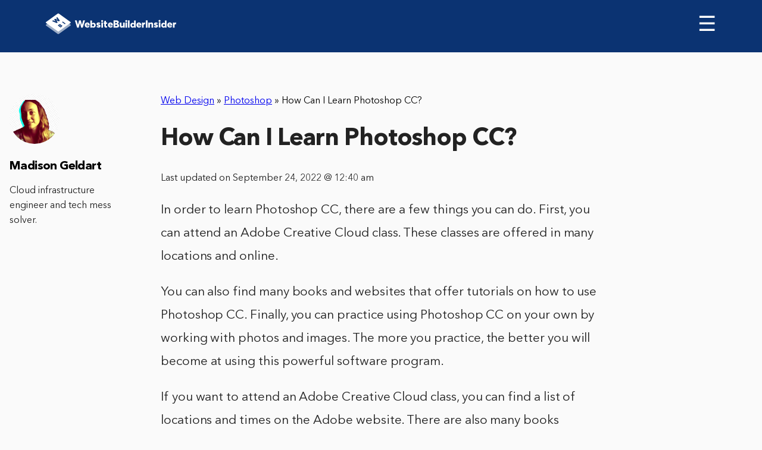

--- FILE ---
content_type: text/html; charset=UTF-8
request_url: https://www.websitebuilderinsider.com/how-can-i-learn-photoshop-cc/
body_size: 8078
content:
<!doctype html>

<html class="no-js"  lang="en-US" prefix="og: http://ogp.me/ns#">

<head>
	<!-- Google tag (gtag.js) -->
	<script async src="https://www.googletagmanager.com/gtag/js?id=UA-244581415-1"></script>
	<script>
	  window.dataLayer = window.dataLayer || [];
	  function gtag(){dataLayer.push(arguments);}
	  gtag('js', new Date());

	  gtag('config', 'UA-244581415-1');
	</script>
	<meta charset="utf-8">

	<!-- Force IE to use the latest rendering engine available -->
	<meta http-equiv="X-UA-Compatible" content="IE=edge">

	<!-- Mobile Meta -->
	<meta name="viewport" content="width=device-width, initial-scale=1.0">
	<meta class="foundation-mq">

	<!-- If Site Icon isn't set in customizer -->
		<!-- Icons & Favicons -->
	<link rel="shortcut icon" href="https://www.websitebuilderinsider.com/wp-content/themes/wbi/assets/images/favicon/favicon.ico" type="image/x-icon">
	<link rel="apple-touch-icon" href="https://www.websitebuilderinsider.com/wp-content/themes/wbi/assets/images/favicon/favicon72.png">
	<link rel="apple-touch-icon" sizes="72x72" href="https://www.websitebuilderinsider.com/wp-content/themes/wbi/assets/images/favicon/favicon72.png">
	<link rel="apple-touch-icon" sizes="114x114" href="https://www.websitebuilderinsider.com/wp-content/themes/wbi/assets/images/favicon/favicon114.png">
	<link rel="stylesheet" href="https://maxcdn.bootstrapcdn.com/font-awesome/4.7.0/css/font-awesome.min.css">
	<!--[if IE]>
		<link rel="shortcut icon" href="https://www.websitebuilderinsider.com/wp-content/themes/wbi/favicon.ico">
		<![endif]-->
		<meta name="msapplication-TileColor" content="#f01d4f">
		<meta name="msapplication-TileImage" content="https://www.websitebuilderinsider.com/wp-content/themes/wbi/assets/images/win8-tile-icon.png">
		<meta name="theme-color" content="#121212">
		
		<link rel="pingback" href="https://www.websitebuilderinsider.com/xmlrpc.php">

		<meta name="google-site-verification" content="yMmGNAX-IjpSnHK816GVWwvneLp2Bh8JkLoIamRKd6Q" />
				<meta itemprop="name" content="How Can I Learn Photoshop CC?" />
				
		<title>How Can I Learn Photoshop CC? - WebsiteBuilderInsider.com</title>

<!-- This site is optimized with the Yoast SEO plugin v5.7 - https://yoast.com/wordpress/plugins/seo/ -->
<link rel="canonical" href="https://www.websitebuilderinsider.com/how-can-i-learn-photoshop-cc/" />
<meta property="og:locale" content="en_US" />
<meta property="og:type" content="article" />
<meta property="og:title" content="How Can I Learn Photoshop CC? - WebsiteBuilderInsider.com" />
<meta property="og:description" content="In order to learn Photoshop CC, there are a few things you can do. First, you can attend an Adobe Creative Cloud class. These classes are offered in many locations and online. You can also find many books and websites that offer tutorials on how to use Photoshop CC. Finally, you can practice using Photoshop" />
<meta property="og:url" content="https://www.websitebuilderinsider.com/how-can-i-learn-photoshop-cc/" />
<meta property="og:site_name" content="WebsiteBuilderInsider.com" />
<meta property="article:publisher" content="https://www.facebook.com/WebsiteBuilderInsider" />
<meta property="article:section" content="Photoshop" />
<meta property="article:published_time" content="2022-09-16T12:12:56+00:00" />
<meta property="article:modified_time" content="2022-09-24T00:40:29+00:00" />
<meta property="og:updated_time" content="2022-09-24T00:40:29+00:00" />
<meta name="twitter:card" content="summary" />
<meta name="twitter:description" content="In order to learn Photoshop CC, there are a few things you can do. First, you can attend an Adobe Creative Cloud class. These classes are offered in many locations and online. You can also find many books and websites that offer tutorials on how to use Photoshop CC. Finally, you can practice using Photoshop" />
<meta name="twitter:title" content="How Can I Learn Photoshop CC? - WebsiteBuilderInsider.com" />
<meta name="twitter:site" content="@websitebuilderi" />
<meta name="twitter:creator" content="@websitebuilderi" />
<script type='application/ld+json'>{"@context":"http:\/\/schema.org","@type":"WebSite","@id":"#website","url":"https:\/\/www.websitebuilderinsider.com\/","name":"Website Builder","potentialAction":{"@type":"SearchAction","target":"https:\/\/www.websitebuilderinsider.com\/?s={search_term_string}","query-input":"required name=search_term_string"}}</script>
<script type='application/ld+json'>{"@context":"http:\/\/schema.org","@type":"Organization","url":"https:\/\/www.websitebuilderinsider.com\/how-can-i-learn-photoshop-cc\/","sameAs":["https:\/\/www.facebook.com\/WebsiteBuilderInsider","https:\/\/twitter.com\/websitebuilderi"],"@id":"#organization","name":"Website Builder Insider","logo":"https:\/\/www.websitebuilderinsider.com\/wp-content\/uploads\/2014\/10\/websitebuilderinsider-logo.png"}</script>
<!-- / Yoast SEO plugin. -->

<link rel='dns-prefetch' href='//code.jquery.com' />
<link rel='dns-prefetch' href='//s.w.org' />
<script src="https://cmp.gatekeeperconsent.com/min.js" data-cfasync="false"></script>
<script src="https://the.gatekeeperconsent.com/cmp.min.js" data-cfasync="false"></script>
		<script type="text/javascript">
			window._wpemojiSettings = {"baseUrl":"https:\/\/s.w.org\/images\/core\/emoji\/2.3\/72x72\/","ext":".png","svgUrl":"https:\/\/s.w.org\/images\/core\/emoji\/2.3\/svg\/","svgExt":".svg","source":{"concatemoji":"https:\/\/www.websitebuilderinsider.com\/wp-includes\/js\/wp-emoji-release.min.js?ver=4.8.27"}};
			!function(t,a,e){var r,i,n,o=a.createElement("canvas"),l=o.getContext&&o.getContext("2d");function c(t){var e=a.createElement("script");e.src=t,e.defer=e.type="text/javascript",a.getElementsByTagName("head")[0].appendChild(e)}for(n=Array("flag","emoji4"),e.supports={everything:!0,everythingExceptFlag:!0},i=0;i<n.length;i++)e.supports[n[i]]=function(t){var e,a=String.fromCharCode;if(!l||!l.fillText)return!1;switch(l.clearRect(0,0,o.width,o.height),l.textBaseline="top",l.font="600 32px Arial",t){case"flag":return(l.fillText(a(55356,56826,55356,56819),0,0),e=o.toDataURL(),l.clearRect(0,0,o.width,o.height),l.fillText(a(55356,56826,8203,55356,56819),0,0),e===o.toDataURL())?!1:(l.clearRect(0,0,o.width,o.height),l.fillText(a(55356,57332,56128,56423,56128,56418,56128,56421,56128,56430,56128,56423,56128,56447),0,0),e=o.toDataURL(),l.clearRect(0,0,o.width,o.height),l.fillText(a(55356,57332,8203,56128,56423,8203,56128,56418,8203,56128,56421,8203,56128,56430,8203,56128,56423,8203,56128,56447),0,0),e!==o.toDataURL());case"emoji4":return l.fillText(a(55358,56794,8205,9794,65039),0,0),e=o.toDataURL(),l.clearRect(0,0,o.width,o.height),l.fillText(a(55358,56794,8203,9794,65039),0,0),e!==o.toDataURL()}return!1}(n[i]),e.supports.everything=e.supports.everything&&e.supports[n[i]],"flag"!==n[i]&&(e.supports.everythingExceptFlag=e.supports.everythingExceptFlag&&e.supports[n[i]]);e.supports.everythingExceptFlag=e.supports.everythingExceptFlag&&!e.supports.flag,e.DOMReady=!1,e.readyCallback=function(){e.DOMReady=!0},e.supports.everything||(r=function(){e.readyCallback()},a.addEventListener?(a.addEventListener("DOMContentLoaded",r,!1),t.addEventListener("load",r,!1)):(t.attachEvent("onload",r),a.attachEvent("onreadystatechange",function(){"complete"===a.readyState&&e.readyCallback()})),(r=e.source||{}).concatemoji?c(r.concatemoji):r.wpemoji&&r.twemoji&&(c(r.twemoji),c(r.wpemoji)))}(window,document,window._wpemojiSettings);
		</script>
		<style type="text/css">
img.wp-smiley,
img.emoji {
	display: inline !important;
	border: none !important;
	box-shadow: none !important;
	height: 1em !important;
	width: 1em !important;
	margin: 0 .07em !important;
	vertical-align: -0.1em !important;
	background: none !important;
	padding: 0 !important;
}
</style>
<link rel='stylesheet' id='bcct_style-css'  href='https://www.websitebuilderinsider.com/wp-content/plugins/better-click-to-tweet/assets/css/styles.css?ver=3.0' type='text/css' media='all' />
<link rel='stylesheet' id='meks-social-widget-css'  href='https://www.websitebuilderinsider.com/wp-content/plugins/meks-smart-social-widget/css/style.css?ver=1.3.3' type='text/css' media='all' />
<link rel='stylesheet' id='fonts-css-css'  href='https://www.websitebuilderinsider.com/wp-content/themes/wbi/assets/css/fonts.min.css?ver=4.8.27' type='text/css' media='all' />
<link rel='stylesheet' id='header-css-css'  href='https://www.websitebuilderinsider.com/wp-content/themes/wbi/assets/css/header.min.css?ver=4.8.27' type='text/css' media='all' />
<link rel='stylesheet' id='animate-css-css'  href='https://www.websitebuilderinsider.com/wp-content/themes/wbi/assets/css/libs/animate.css?ver=4.8.27' type='text/css' media='all' />
<link rel='stylesheet' id='main-css-css'  href='https://www.websitebuilderinsider.com/wp-content/themes/wbi/assets/css/main.min.css?ver=4.8.27' type='text/css' media='all' />
<link rel='stylesheet' id='site-css-css'  href='https://www.websitebuilderinsider.com/wp-content/themes/wbi/assets/css/style.css?ver=4.8.27' type='text/css' media='all' />
<script type='text/javascript' src='https://www.websitebuilderinsider.com/wp-includes/js/jquery/jquery.js?ver=1.12.4'></script>
<script type='text/javascript' src='https://www.websitebuilderinsider.com/wp-includes/js/jquery/jquery-migrate.min.js?ver=1.4.1'></script>
<link rel='https://api.w.org/' href='https://www.websitebuilderinsider.com/wp-json/' />
<link rel="alternate" type="application/json+oembed" href="https://www.websitebuilderinsider.com/wp-json/oembed/1.0/embed?url=https%3A%2F%2Fwww.websitebuilderinsider.com%2Fhow-can-i-learn-photoshop-cc%2F" />
<link rel="alternate" type="text/xml+oembed" href="https://www.websitebuilderinsider.com/wp-json/oembed/1.0/embed?url=https%3A%2F%2Fwww.websitebuilderinsider.com%2Fhow-can-i-learn-photoshop-cc%2F&#038;format=xml" />
<script type="text/javascript">var ajaxurl = "https://www.websitebuilderinsider.com/wp-admin/admin-ajax.php"</script><script id="ezoic-wp-plugin-js" async src="//www.ezojs.com/ezoic/sa.min.js"></script>
<script data-ezoic="1">window.ezstandalone = window.ezstandalone || {};ezstandalone.cmd = ezstandalone.cmd || [];</script>

		<!-- Drop Google Analytics here -->
<!-- Google tag (gtag.js) -->
<script async src="https://www.googletagmanager.com/gtag/js?id=G-Q7PTT5GVWK"></script>
<script>
  window.dataLayer = window.dataLayer || [];
  function gtag(){dataLayer.push(arguments);}
  gtag('js', new Date());

  gtag('config', 'G-Q7PTT5GVWK');
</script>
		<!-- end analytics -->



	</head>

	<body class="post-template-default single single-post postid-84802 single-format-standard">

		<header role="banner" class="thin-header-review">
			<nav>
				<div class="logo">
					<a href="https://www.websitebuilderinsider.com"><img src="https://www.websitebuilderinsider.com/wp-content/uploads/2017/10/Logo.svg" alt="websitebuilder"></a>
				</div>

				<span class="menu-burger" id="menu-burger" onclick="navToogle()">&#9776; </span>

				<ul id="menu-prime" class="sidenav"><li id="menu-item-3632" class="menu-item menu-item-type-post_type menu-item-object-page menu-item-home menu-item-3632"><a href="https://www.websitebuilderinsider.com/">Website Builders</a></li>
<li id="menu-item-2629" class="menu-item menu-item-type-post_type menu-item-object-page menu-item-has-children menu-item-2629"><a rel="nofollow" href="https://www.websitebuilderinsider.com/expert-tips/">Expert Tips</a>
<ul class="menu">
	<li id="menu-item-1488" class="menu-item menu-item-type-custom menu-item-object-custom menu-item-1488"><a href="https://www.websitebuilderinsider.com/how-to-build-a-website/">How to Build a Website</a></li>
	<li id="menu-item-1530" class="menu-item menu-item-type-custom menu-item-object-custom menu-item-1530"><a rel="nofollow" href="https://www.websitebuilderinsider.com/web-design-software/">Web Design Software</a></li>
	<li id="menu-item-1499" class="menu-item menu-item-type-custom menu-item-object-custom menu-item-1499"><a title="Website Templates" href="https://www.websitebuilderinsider.com/website-templates/">Website Templates</a></li>
	<li id="menu-item-1489" class="menu-item menu-item-type-custom menu-item-object-custom menu-item-1489"><a rel="nofollow" href="https://www.websitebuilderinsider.com/ecommerce-website-builder/">eCommerce Website Builders</a></li>
	<li id="menu-item-1518" class="menu-item menu-item-type-custom menu-item-object-custom menu-item-1518"><a href="https://www.websitebuilderinsider.com/web-hosting/">Website Hosting</a></li>
</ul>
</li>
<li id="menu-item-78400" class="menu-item menu-item-type-taxonomy menu-item-object-category menu-item-has-children menu-item-78400"><a href="https://www.websitebuilderinsider.com/website-building/">Website Building</a>
<ul class="menu">
	<li id="menu-item-78402" class="menu-item menu-item-type-taxonomy menu-item-object-category menu-item-78402"><a href="https://www.websitebuilderinsider.com/website-building/elementor/"><i class="wbi-icon wbi-icon-elementor"></i> Elementor</a></li>
	<li id="menu-item-78412" class="menu-item menu-item-type-taxonomy menu-item-object-category menu-item-78412"><a href="https://www.websitebuilderinsider.com/website-building/joomla/"><i class="wbi-icon wbi-icon-joomla"></i> Joomla</a></li>
	<li id="menu-item-78413" class="menu-item menu-item-type-taxonomy menu-item-object-category menu-item-78413"><a href="https://www.websitebuilderinsider.com/website-building/shopify/"><i class="wbi-icon wbi-icon-shopify"></i> Shopify</a></li>
	<li id="menu-item-78414" class="menu-item menu-item-type-taxonomy menu-item-object-category menu-item-78414"><a href="https://www.websitebuilderinsider.com/website-building/squarespace/"><i class="wbi-icon wbi-icon-squarespace"></i> Squarespace</a></li>
	<li id="menu-item-78415" class="menu-item menu-item-type-taxonomy menu-item-object-category menu-item-78415"><a href="https://www.websitebuilderinsider.com/website-building/weebly/"><i class="wbi-icon wbi-icon-weebly"></i> Weebly</a></li>
	<li id="menu-item-78416" class="menu-item menu-item-type-taxonomy menu-item-object-category menu-item-78416"><a href="https://www.websitebuilderinsider.com/website-building/wix/"><i class="wbi-icon wbi-icon-wix"></i> Wix</a></li>
	<li id="menu-item-78417" class="menu-item menu-item-type-taxonomy menu-item-object-category menu-item-78417"><a href="https://www.websitebuilderinsider.com/website-building/woocommerce/"><i class="wbi-icon wbi-icon-woocommerce"></i> WooCommerce</a></li>
	<li id="menu-item-78418" class="menu-item menu-item-type-taxonomy menu-item-object-category menu-item-78418"><a href="https://www.websitebuilderinsider.com/website-building/wordpress/"><i class="wbi-icon wbi-icon-wordpress"></i> WordPress</a></li>
</ul>
</li>
<li id="menu-item-3065" class="closebtn menu-item menu-item-type-custom menu-item-object-custom menu-item-3065"><a href="#">×</a></li>
<li id="menu-item-78403" class="menu-item menu-item-type-taxonomy menu-item-object-category menu-item-has-children menu-item-78403"><a href="https://www.websitebuilderinsider.com/hosting/">Hosting</a>
<ul class="menu">
	<li id="menu-item-78404" class="menu-item menu-item-type-taxonomy menu-item-object-category menu-item-78404"><a href="https://www.websitebuilderinsider.com/hosting/aws/"><i class="wbi-icon wbi-icon-aws"></i> AWS</a></li>
	<li id="menu-item-78405" class="menu-item menu-item-type-taxonomy menu-item-object-category menu-item-78405"><a href="https://www.websitebuilderinsider.com/hosting/azure/"><i class="wbi-icon wbi-icon-azure"></i> Azure</a></li>
	<li id="menu-item-78406" class="menu-item menu-item-type-taxonomy menu-item-object-category menu-item-78406"><a href="https://www.websitebuilderinsider.com/hosting/digitalocean/"><i class="wbi-icon wbi-icon-digitalocean"></i> DigitalOcean</a></li>
	<li id="menu-item-78407" class="menu-item menu-item-type-taxonomy menu-item-object-category menu-item-78407"><a href="https://www.websitebuilderinsider.com/hosting/godaddy/"><i class="wbi-icon wbi-icon-godaddy"></i> GoDaddy</a></li>
	<li id="menu-item-78408" class="menu-item menu-item-type-taxonomy menu-item-object-category menu-item-78408"><a href="https://www.websitebuilderinsider.com/hosting/google-cloud/"><i class="wbi-icon wbi-icon-googlecloud"></i> Google Cloud</a></li>
	<li id="menu-item-78409" class="menu-item menu-item-type-taxonomy menu-item-object-category menu-item-78409"><a href="https://www.websitebuilderinsider.com/hosting/hostgator/"><i class="wbi-icon wbi-icon-hostgator"></i> HostGator</a></li>
	<li id="menu-item-78410" class="menu-item menu-item-type-taxonomy menu-item-object-category menu-item-78410"><a href="https://www.websitebuilderinsider.com/hosting/linode/"><i class="wbi-icon wbi-icon-linode"></i> Linode</a></li>
	<li id="menu-item-78411" class="menu-item menu-item-type-taxonomy menu-item-object-category menu-item-78411"><a href="https://www.websitebuilderinsider.com/hosting/vps/"><i class="wbi-icon wbi-icon-vps"></i> VPS</a></li>
</ul>
</li>
<li id="menu-item-78419" class="menu-item menu-item-type-taxonomy menu-item-object-category current-post-ancestor current-menu-parent current-post-parent menu-item-has-children menu-item-78419"><a href="https://www.websitebuilderinsider.com/web-design/">Web Design</a>
<ul class="menu">
	<li id="menu-item-161783" class="menu-item menu-item-type-taxonomy menu-item-object-category menu-item-161783"><a href="https://www.websitebuilderinsider.com/web-design/canva/"><i class="wbi-icon wbi-icon-canva"></i> Canva</a></li>
	<li id="menu-item-78420" class="menu-item menu-item-type-taxonomy menu-item-object-category menu-item-78420"><a href="https://www.websitebuilderinsider.com/web-design/figma/"><i class="wbi-icon wbi-icon-figma"></i> Figma</a></li>
	<li id="menu-item-78421" class="menu-item menu-item-type-taxonomy menu-item-object-category menu-item-78421"><a href="https://www.websitebuilderinsider.com/web-design/illustrator/"><i class="wbi-icon wbi-icon-illustrator"></i> Illustrator</a></li>
	<li id="menu-item-78422" class="menu-item menu-item-type-taxonomy menu-item-object-category menu-item-78422"><a href="https://www.websitebuilderinsider.com/web-design/invision/"><i class="wbi-icon wbi-icon-invision"></i> InVision</a></li>
	<li id="menu-item-78423" class="menu-item menu-item-type-taxonomy menu-item-object-category current-post-ancestor current-menu-parent current-post-parent menu-item-78423"><a href="https://www.websitebuilderinsider.com/web-design/photoshop/"><i class="wbi-icon wbi-icon-photoshop"></i> Photoshop</a></li>
	<li id="menu-item-78424" class="menu-item menu-item-type-taxonomy menu-item-object-category menu-item-78424"><a href="https://www.websitebuilderinsider.com/web-design/ui-ux/"><i class="wbi-icon wbi-icon-uiux"></i> UI UX</a></li>
</ul>
</li>
</ul>

			</nav>

			
		</header>


<div id="content">


	
		<article id="post-84802" class="section-review-page post-84802 post type-post status-publish format-standard hentry category-photoshop category-web-design" role="article" itemscope itemtype="http://schema.org/Article">
			<meta itemprop="author" content="Madison Geldart">
						<meta itemprop="name" content="How Can I Learn Photoshop CC?">
						<meta itemprop="headline" content="How Can I Learn Photoshop CC?">
			<meta itemprop="datePublished" content="2022-09-16">
			<meta itemprop="dateModified" content="2022-09-24">
			<meta itemprop="mainEntityOfPage" content="https://www.websitebuilderinsider.com/how-can-i-learn-photoshop-cc/">
			<div class="d-none" itemprop="publisher" itemscope itemtype="http://schema.org/Organization">
				<meta itemprop="name" content="WebsiteBuilderInsider.com">
				<div itemprop="logo" itemscope itemtype="http://schema.org/ImageObject">
					<meta itemprop="url" content="https://www.websitebuilderinsider.com/wp-content/uploads/2014/10/websitebuilderinsider-logo.png">
				</div>
			</div>
			<div class="d-none" itemprop="image" itemscope itemtype="http://schema.org/ImageObject">
				<meta itemprop="url" content="https://www.websitebuilderinsider.com/wp-content/uploads/2015/11/WebsiteBuilderInsider-img.png">
				<meta itemprop="width" content="700">
				<meta itemprop="height" content="410">
			</div>
			
			<div class="header-text review-top-header">
								<div class="review-top-header__breadcrumbs" style="margin-top:70px;">
					<span xmlns:v="http://rdf.data-vocabulary.org/#"><span typeof="v:Breadcrumb"><a href="https://www.websitebuilderinsider.com/web-design/" rel="v:url" property="v:title">Web Design</a> » <span rel="v:child" typeof="v:Breadcrumb"><a href="https://www.websitebuilderinsider.com/web-design/photoshop/" rel="v:url" property="v:title">Photoshop</a> » <span class="breadcrumb_last">How Can I Learn Photoshop CC?</span></span></span></span>				</div>
								<h1 itemprop="headline" style="margin-top:30px;">How Can I Learn Photoshop CC?</h1>
			</div>
			<div class="date">
				<p>Last updated on September 24, 2022 @ 12:40 am</p>
			</div>
			<!-- <div class="img-review">
							</div> -->


			<section class="entry-content" itemprop="articleBody">

				<p>In order to learn Photoshop CC, there are a few things you can do. First, you can attend an Adobe Creative Cloud class. These classes are offered in many locations and online. </p><!-- Ezoic - wp_under_page_title - under_page_title --><div id="ezoic-pub-ad-placeholder-119"  data-inserter-version="2"></div><!-- End Ezoic - wp_under_page_title - under_page_title -->
<p>You can also find many books and websites that offer tutorials on how to use Photoshop CC. Finally, you can practice using Photoshop CC on your own by working with photos and images. The more you practice, the better you will become at using this powerful software program. </p>
<p>If you want to attend an Adobe Creative Cloud class, you can find a list of locations and times on the Adobe website. There are also many books available that offer step-by-step instructions on how to use Photoshop CC. </p><!-- Ezoic - wp_under_first_paragraph - under_first_paragraph --><div id="ezoic-pub-ad-placeholder-127"  data-inserter-version="2"></div><!-- End Ezoic - wp_under_first_paragraph - under_first_paragraph -->
<p>You can find these books at your local bookstore or online. Finally, you can practice using Photoshop CC by working with photos and images on your own. </p>
<div class="protip-review"><strong>PRO TIP:</strong> &#8211; How Can I Learn Photoshop CC? is an online course that teaches you how to use the Photoshop CC software.</p>
<p>&#8211; The course is divided into sections, each teaching you a different skill.</p><!-- Ezoic - wp_under_second_paragraph - under_second_paragraph --><div id="ezoic-pub-ad-placeholder-128"  data-inserter-version="2"></div><!-- End Ezoic - wp_under_second_paragraph - under_second_paragraph -->
<p>&#8211; The course is self-paced, so you can work through it at your own speed.</p>
<p>&#8211; There are quizzes at the end of each section to test your knowledge.<!-- Ezoic - wp_mid_content - mid_content --><div id="ezoic-pub-ad-placeholder-129"  data-inserter-version="2"></div><!-- End Ezoic - wp_mid_content - mid_content --></div>
<p>So, what are you waiting for? Get started learning Photoshop CC today! </p>
<p>How Can I Learn Photoshop CC?</p>
<p>There are a few things you can do in order to learn Photoshop CC. You can attend an Adobe Creative Cloud class, find many books and websites that offer tutorials on how to use Photoshop CC, or practice using Photoshop CC on your own by working with photos and images.<br />
    <div class="btrs-related-posts">
                    <h3 class="btrs-related-posts__heading">8 Related Question Answers Found</h3>
                            <div class="btrs-related-posts-card">
                                    <h3 class="btrs-related-posts__title">
                        <a href="https://www.websitebuilderinsider.com/how-do-i-get-started-with-photoshop-cc/">
                            How Do I Get Started With Photoshop CC?                        </a>
                    </h3>
                                                    <div class="btrs-related-posts__content">If you&#8217;re interested in learning how to use Photoshop CC, there are a few things you&#8217;ll need to do first. First, you&#8217;ll need to download and install the program. You can do this by visiting the Adobe website and following the instructions.</div>
                            </div>
                    <div class="btrs-related-posts-card">
                                    <h3 class="btrs-related-posts__title">
                        <a href="https://www.websitebuilderinsider.com/how-can-i-learn-photoshop/">
                            How Can I Learn Photoshop?                        </a>
                    </h3>
                                                    <div class="btrs-related-posts__content">In order to learn Photoshop, one must be willing to put in the time and effort required to master the program. While Photoshop is not difficult to use, it does require a certain amount of practice in order to become proficient. There are many resources available online and in print that can help someone learn Photoshop.</div>
                            </div>
                    <div class="btrs-related-posts-card">
                                    <h3 class="btrs-related-posts__title">
                        <a href="https://www.websitebuilderinsider.com/how-do-i-download-photoshop-cc/">
                            How Do I Download Photoshop CC?                        </a>
                    </h3>
                                                    <div class="btrs-related-posts__content">Adobe Photoshop is a raster graphics editor developed and published by Adobe Inc. It was originally created in 1988 by Thomas and John Knoll. Since then, it has become the de facto industry standard in raster graphics editing, to the point that it has also become an adjective indicating that something is in the style of, or compatible with, Photoshop.</div>
                            </div>
                    <div class="btrs-related-posts-card">
                                    <h3 class="btrs-related-posts__title">
                        <a href="https://www.websitebuilderinsider.com/what-is-the-best-way-to-learn-photoshop/">
                            What Is the Best Way to Learn Photoshop?                        </a>
                    </h3>
                                                    <div class="btrs-related-posts__content">There is no single answer to the question of how best to learn Photoshop. Different people have different learning styles, and what works well for one person might not be as effective for another. However, there are some general tips that can help make learning Photoshop easier and more fun.</div>
                            </div>
                    <div class="btrs-related-posts-card">
                                    <h3 class="btrs-related-posts__title">
                        <a href="https://www.websitebuilderinsider.com/how-do-i-start-learning-photoshop/">
                            How do I start learning Photoshop?                        </a>
                    </h3>
                                                    <div class="btrs-related-posts__content">When it comes to photo editing, Photoshop is one of the most popular tools out there. If you&#x2019;re looking to get started with Photoshop, there are a few things you need to know. First and foremost, Photoshop is a very complex program.</div>
                            </div>
                    <div class="btrs-related-posts-card">
                                    <h3 class="btrs-related-posts__title">
                        <a href="https://www.websitebuilderinsider.com/how-can-i-learn-adobe-photoshop/">
                            How Can I Learn Adobe Photoshop?                        </a>
                    </h3>
                                                    <div class="btrs-related-posts__content">Adobe Photoshop is a widely used program for editing photos and creating graphic designs. Many people want to learn how to use Photoshop but don&#8217;t know where to start. Here are some tips on how you can learn Adobe Photoshop: 
1.</div>
                            </div>
                    <div class="btrs-related-posts-card">
                                    <h3 class="btrs-related-posts__title">
                        <a href="https://www.websitebuilderinsider.com/how-do-i-completely-learn-photoshop/">
                            How Do I Completely Learn Photoshop?                        </a>
                    </h3>
                                                    <div class="btrs-related-posts__content">In order to completely learn Photoshop, you need to be willing to devote a lot of time and effort into practicing and studying the program. There are a ton of different features and tools within Photoshop, and it can take months or even years to master them all. However, the journey is definitely worth it for those passionate about digital art and photography!</div>
                            </div>
                    <div class="btrs-related-posts-card">
                                    <h3 class="btrs-related-posts__title">
                        <a href="https://www.websitebuilderinsider.com/what-is-the-best-way-to-learn-adobe-photoshop/">
                            What Is the Best Way to Learn Adobe Photoshop?                        </a>
                    </h3>
                                                    <div class="btrs-related-posts__content">Adobe Photoshop is one of the most popular image editing software programs in the world. Photoshop is used by professional photographers, graphic designers, and even casual users who want to make their photos look better. If you&#8217;re interested in learning how to use Photoshop, you have a few different options.</div>
                            </div>
            </div>

<!-- AI CONTENT END 11 -->

			</section> <!-- end article section -->


			
				<div class="author-desktop">
					<img src="https://www.websitebuilderinsider.com/wp-content/uploads/2022/10/Madison-125x125.png" width="96" height="96" alt="Madison Geldart" class="avatar avatar-96 wp-user-avatar wp-user-avatar-96 alignnone photo" />					<h2>Madison Geldart</h2>
					<p>Cloud infrastructure engineer and tech mess solver.</p>
					<div class="social-icons-author">
																							</div>

				</div>

			
			
<div id="comments" class="comments-area">

	
	
	
	
</div><!-- #comments -->

		</article> <!-- end article -->

	
</div> <!-- end #content -->

	<footer>
		<div class="footer-info">
			<div class="left">
				<h4>About us</h4>
				<p>When we started our online journey we did not have a clue about coding or building web pages, probably just like you.
					<br>
					<br>
					All we wanted to do is create a website for our offline business, but the daunting task wasn't a breeze. After months and years of trying out CMS's and different website creators, we became experts in creating these, and wanted to share our knowledge with the world using this site.</p> We now review dozens of web related services (including domain registrars, hosting providers and much more), and write in-depth guides about site creation, coding and blogging. 
<br>
<br>
All WebsiteBuilderInsider articles, logos, illustrations and graphics are copyright WebsiteBuilderInsider. All other trademarks, logos and copyrights are the property of their respective owners. © 2024 WebsiteBuilderInsider. All Rights Reserved.
				</div>
				<div class="right">
					<h4>Who can benefit from the site?</h4>
					<p>
					We have assisted in the launch of <strong>thousands</strong> of websites, including:
						<ul>
							<li>Bloggers</li>
							<li>Photographers</li>
							<li>Freelancers</li>
							<li>Professionals</li>
							<li>Business Owners</li>
							<li>eCommerce Stores</li>
							<li>Everyone</li>
						</ul>
					</p>
																<!-- </div> -->
					</div>
				</div>
				<div class="footer-bottom">
					<ul id="menu-footer_menu" class="menu"><li id="menu-item-3324" class="menu-item menu-item-type-custom menu-item-object-custom menu-item-3324"><a href="https://www.websitebuilderinsider.com/about-contact/">About / Contact</a></li>
<li id="menu-item-3221" class="menu-item menu-item-type-post_type menu-item-object-page menu-item-3221"><a rel="nofollow" href="https://www.websitebuilderinsider.com/disclosure/">Terms Of Service – Privacy Policy – Disclosure</a></li>
<li id="menu-item-78425" class="menu-item menu-item-type-taxonomy menu-item-object-category menu-item-78425"><a href="https://www.websitebuilderinsider.com/website-building/">Website Building</a></li>
<li id="menu-item-78426" class="menu-item menu-item-type-taxonomy menu-item-object-category menu-item-78426"><a href="https://www.websitebuilderinsider.com/hosting/">Hosting</a></li>
<li id="menu-item-78427" class="menu-item menu-item-type-taxonomy menu-item-object-category current-post-ancestor current-menu-parent current-post-parent menu-item-78427"><a href="https://www.websitebuilderinsider.com/web-design/">Web Design</a></li>
<li id="menu-item-78428" class="menu-item menu-item-type-taxonomy menu-item-object-category menu-item-78428"><a href="https://www.websitebuilderinsider.com/web-development/">Web Development</a></li>
<li id="menu-item-78429" class="menu-item menu-item-type-taxonomy menu-item-object-category menu-item-78429"><a href="https://www.websitebuilderinsider.com/domains/">Domains</a></li>
</ul>				</div>
	
			</footer>
			<!-- Ezoic - wp_native_bottom - native_bottom --><div id="ezoic-pub-ad-placeholder-179"  data-inserter-version="-1"></div><!-- End Ezoic - wp_native_bottom - native_bottom --><script data-ezoic="1">ezstandalone.cmd.push(function () { ezstandalone.showAds(); });</script>
<link rel='stylesheet' id='btr-shortcodes-css'  href='https://www.websitebuilderinsider.com/wp-content/plugins/btr-shortcodes/public/css/btrs-public.css?ver=1.0.0' type='text/css' media='all' />
<script type='text/javascript' src='https://code.jquery.com/ui/1.12.1/jquery-ui.js?ver=4.8.27'></script>
<script type='text/javascript' src='https://www.websitebuilderinsider.com/wp-content/themes/wbi/assets/js/libs.js?ver=4.8.27'></script>
<script type='text/javascript' src='https://www.websitebuilderinsider.com/wp-content/themes/wbi/assets/js/libs/animate-css.js?ver=4.8.27'></script>
<script type='text/javascript' src='https://www.websitebuilderinsider.com/wp-content/themes/wbi/assets/js/libs/waypoints.min.js?ver=4.8.27'></script>
<script type='text/javascript' src='https://www.websitebuilderinsider.com/wp-content/themes/wbi/assets/js/common.js?ver=4.8.27'></script>
<script type='text/javascript' src='https://www.websitebuilderinsider.com/wp-content/themes/wbi/assets/js/scripts.js?ver=4.8.27'></script>
<script type='text/javascript' src='https://www.websitebuilderinsider.com/wp-includes/js/wp-embed.min.js?ver=4.8.27'></script>

<script async src="//static.getclicky.com/100848942.js"></script>
	</body>
		</html> <!-- end page -->


--- FILE ---
content_type: text/css
request_url: https://www.websitebuilderinsider.com/wp-content/themes/wbi/assets/css/header.min.css?ver=4.8.27
body_size: 1466
content:
body{font-size:16px;min-width:320px;position:relative;line-height:1.6;font-family:AvenirNext-Regular,sans-serif;overflow-x:hidden;font-weight:400;background-color:#fafafa;margin:0}a:hover{cursor:pointer}.hidden{display:none}p{color:#222}h1{font-size:40px;font-weight:700;letter-spacing:-1.12px;line-height:43px}h2{font-weight:400;letter-spacing:.6px;line-height:27px}h3{letter-spacing:1.12px;font-size:27px;font-weight:400}h4{font-family:AvenirNext-Medium,sans-serif;letter-spacing:.89px;font-weight:600;font-size:16px}header{padding-top:16px;height:80vh;background-color:#0b3372;padding-left:9%;padding-right:9%}header nav{display:-webkit-box;display:-webkit-flex;display:-ms-flexbox;display:flex}header nav .logo img{height:48px;width:219px}header nav ul{margin:0;padding:0;overflow:hidden;margin-left:auto;list-style-type:none}header nav ul li{float:left}header nav ul li a{display:inline-block;color:#fff;text-align:center;padding:14px 17px;text-decoration:none;letter-spacing:1px;opacity:.6}header nav ul li a:hover{opacity:1}.header-text{text-align:center;max-width:800px;margin:0 auto}.header-text h1{margin-top:110px;color:#fff;font-family:AvenirNext-Medium,sans-serif;font-size:72px;line-height:98px;font-weight:400}.header-text h3{font-weight:400;color:#fff;margin-top:40px;font-size:18px;letter-spacing:0}.sidenav{height:100%;right:3%;-webkit-transition:.5s;transition:.5s;text-align:center;position:absolute}.sidenav a{padding:8px 8px 8px 32px;text-decoration:none;font-size:18px;color:#fff;display:block;-webkit-transition:.3s;transition:.3s;text-align:left}.sidenav a:hover{opacity:.8;-webkit-transition:.8s ease;transition:.8s ease}.sidenav .closebtn{position:absolute;top:0;left:0;z-index:100;font-size:46px}.menu-burger{display:none}header.thin-header-review{padding-left:9%;padding-right:9%;height:72px}.review-top-header{text-align:left;margin:0 auto}.review-top-header h1{color:#222;font-size:40px;line-height:42px;font-family:AvenirNext-Bold,sans-serif}.header-text-wrap{display:-webkit-box;display:-webkit-flex;display:-ms-flexbox;display:flex}.header-text-bottom{height:150px;margin-top:-250px;text-align:center}.header-text-bottom h4{font-size:23px;color:#fff;font-family:AvenirNext-Regular,sans-serif}.header-text-bottom p{font-size:18px;color:#fff;opacity:.8}.header-text-bottom.quiz-result-header-text{margin-top:100px}header nav{position:relative}header nav .sidenav{display:-webkit-flex;display:-moz-flex;display:-ms-flex;display:-o-flex;display:-webkit-box;display:-ms-flexbox;display:flex}header nav .sidenav .closebtn{display:none}.sidenav.mobile-menu-collapse{display:-webkit-box;display:-webkit-flex;display:-ms-flexbox;display:flex;background-color:#fff;width:100%;height:100%;position:fixed;left:0;top:0;-webkit-border-radius:4px;border-radius:4px;-webkit-box-orient:vertical;-webkit-box-direction:normal;-webkit-flex-direction:column;-ms-flex-direction:column;flex-direction:column;padding:10% 0;z-index:200}.sidenav.mobile-menu-collapse a{color:#222;padding:15px 15px 15px 40px}.sidenav.mobile-menu-collapse a:hover{color:#1b59b9}li.side-dropdown{display:inline-block}.side-dropdown-content{display:none;position:absolute;background-color:#fff;min-width:260px;-webkit-box-shadow:-2px 7px 9px 0 rgba(0,0,0,.05),0 7px 9px 0 rgba(0,0,0,.05);box-shadow:-2px 7px 9px 0 rgba(0,0,0,.05),0 7px 9px 0 rgba(0,0,0,.05);-webkit-border-radius:3px;border-radius:3px;z-index:1}.side-dropdown-content a{color:#222;padding:22px;text-decoration:none;display:block;text-align:left}.side-dropdown-content a:hover{background-color:#f1f1f1;-webkit-transition:none;transition:none;opacity:1}.side-dropdown:hover .side-dropdown-content{display:block}.menu-burger{display:none} @media (min-width:1921px){header{max-height:500px}}@media (max-width:1080px){header{max-height:70vh}}@media (max-width:640px){header{max-height:55vh}} body.error404 header{height:20vh} .wbi-icon::before{font-style:normal;font-weight:400;display:inline-block;text-decoration:inherit;width:1em;margin-right:.2em;text-align:center;opacity:1;font-variant:normal;text-transform:none;line-height:1em;margin-left:.2em;font-family:Wbi-icons}.wbi-icon-hostgator::before{content:"\E800"}.wbi-icon-elementor::before{content:"\E801"}.wbi-icon-shopify::before{content:"\E802"}.wbi-icon-squarespace::before{content:"\E803"}.wbi-icon-godaddy::before{content:"\E804"}.wbi-icon-aws::before{content:"\E805"}.wbi-icon-azure::before{content:"\E806"}.wbi-icon-canva::before{content:"\E807"}.wbi-icon-digitalocean::before{content:"\E808"}.wbi-icon-googlecloud::before{content:"\E809"}.wbi-icon-invision::before{content:"\E80a"}.wbi-icon-wordpress::before{content:"\E80b"}.wbi-icon-woocommerce::before{content:"\E80c"}.wbi-icon-wix::before{content:"\E80d"}.wbi-icon-weebly::before{content:"\E80e"}.wbi-icon-vps::before{content:"\E80f"}.wbi-icon-photoshop::before{content:"\E810"}.wbi-icon-linode::before{content:"\E811"}.wbi-icon-joomla::before{content:"\E812"}.wbi-icon-figma::before{content:"\E813"}.wbi-icon-illustrator::before{content:"\E814"}.wbi-icon-uiux::before{content:"\E815"}
